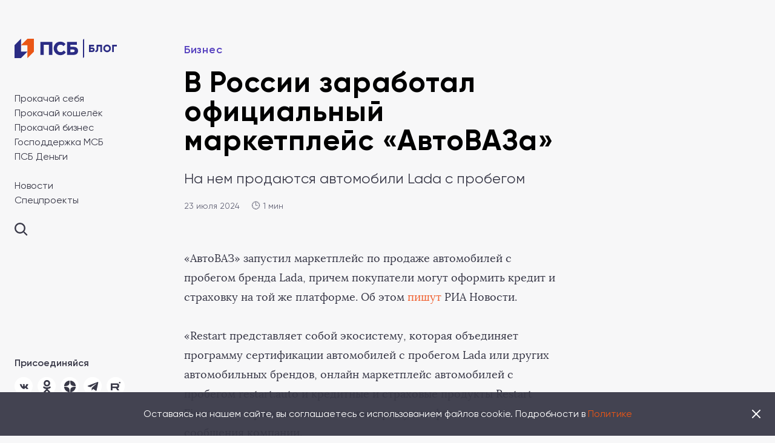

--- FILE ---
content_type: text/css
request_url: https://psblog.ru/wp-content/themes/psb/assets/media.css?v=1.163
body_size: 10001
content:



@media(max-height: 730px) and (min-width: 901px){
	.side-wrap{
		display: flex;
		flex-direction: column;
		height: calc(100vh - 64px);
		padding-bottom: 64px;
	}
	.side-bottom{
		margin-top: auto;
	}
}

@media(max-height: 660px) and (min-width: 901px){
	.side-wrap{
		padding-bottom: 30px;
	}
}

@media(max-height: 610px) and (min-width: 901px){
	.side-wrap{
		padding-bottom: 20px;
	}
}

@media(max-height: 600px) and (min-width: 901px){
	.side-news{
		margin-top: 30px;
	}
}

@media(max-height: 570px) and (min-width: 901px){
	.side-wrap{
		height: auto;
	}
	.side-in{
		height: calc(100vh - 48px);
		overflow-y: auto;
	}
	.side-in::-webkit-scrollbar{
		width:0px;
	}
	.side-bottom{
	    margin-top: 35px;
	}
}

@media(max-width: 1440px){
	.page{
		width: 100%;
	}
	.subs-form-text{
		word-wrap: break-word;
    	min-width: 0;
    	flex: 0 0 50%;
    	max-width: 50%;
	}
	.articles-list-item-connect-titleBig{
		font-size: 24px;
    	line-height: 1.3;
    	letter-spacing: 0.02em;
	}
	.articles-list-item-connect a{
		width: 40px;
		height: 40px;
	}
	.articles-list-item-connect a.icon-fb:before{
		background-size: 9px;
	}
	.articles-list-item-connect a.icon-vk:before{
		background-size: 20px;
	}
	.articles-list-item-connect a.icon-tw:before{
		background-size: 20px;
	}
	.articles-list-item-connect a.icon-ig:before{
		background-size: 18px;
	}
	.articles-list-item-connect a.icon-yt:before{
		background-size: 22px;
	}
	.newsAuthor-list-item-title a{
		font-size: 25px;
	}
	.page-right{
		padding-left: 48px;
		padding-right: 16px;
		width: 320px;
		margin-right: -320px;
	}
	.wp-block-image.is-style-wide{
		margin-right: 0;
	}
	.wp-block-media-text.is-style-wide{
    	margin-right: 0;
	}
	.wp-block-gallery.is-style-slider{
		margin-right: -736px;
	}
	.wp-block-gallery-dots{
		width: 736px;
	}
	.g-wide-begin.is-style-wide + .g-wide{
		margin-right: 0;
	}
}
/*1440*/

@media(max-width: 1376px){
	.page-container{
		margin-left: 48px;
		max-width: 720px;
	}
	.popular-single{
		padding-left: 48px;
	}
	.wp-block-image.is-style-wide figcaption{
		max-width: 720px;
		padding-left: 48px;
	}
	.g-wide-begin.is-style-wide + .g-wide{
		padding-left: 48px;
		padding-right: 48px;
	}
	.wp-block-gallery.is-style-slider{
		margin-right: -720px;
	}
	.wp-block-gallery-dots{
		width: 720px;
	}
	.wp-block-image.is-style-wide{
		margin-left: -48px;
	}
	.wp-block-gallery.is-style-slider,
	.wp-block-gallery.is-style-slider .slick-list {
 		margin-left: -48px;
    	padding-left: 48px;
	}
	.wp-block-gallery.is-style-slider .slick-prev{
		left: 16px;
	}
	.wp-block-gallery.is-style-slider .slick-next{
		left: 656px;
	}
	.g-wide,
	.g-list-number-two-column{
		margin-left: -48px;
	}
}
/*1376*/

@media(max-width: 1344px){
	.page-right{
		width: 280px;
		margin-right: -280px;
	}
	.page-author-item{
		flex-direction: column;
		align-items: flex-start;
	}
	.page-author-item-name{
		padding-left: 0;
		margin-top: 8px;
	}
	.g-steps-item-text{
		padding: 20px;
		font-size: 14px;
	}
}
/*1344*/

@media(max-width: 1304px){
	.page-container{
		max-width: 617px;
	}
	.wp-block-image.is-style-wide figcaption{
		max-width: 617px;
	}
	.wp-block-gallery.is-style-slider .slick-next{
		left: 553px;
	}
	.wp-block-gallery.is-style-slider{
		margin-right: -617px;
	}
	.wp-block-gallery-dots{
		width: 617px;
	}
	.g-numbers-grid-item{
		height: 292px;
	}
}
/*1304*/

@media(max-width: 1270px){
	.main{
		padding-right: 24px;
	}
	.page-image,
	.page-cross,
	.footer{
		margin-right: -24px;
	}
	.articles-list-item-connect li{
		margin-right: 4px;
	}
}
/*1270*/

@media(max-width: 1200px){
	.hide-1200{
		display: none;
	}
	.page{
		padding-top: 48px;
	}
	.popular .articles-list .row{
		margin-bottom: -32px;
	}
	.frontLatest{
		/* margin-top: 50px; */
	}
	.bigNews{
		flex-direction: column;
	}
	.bigNews-img{
		flex: 0 1 auto;
    	max-width: none;
    	padding-right: 0;
	}
	.bigNews-main{
		flex: 0 1 auto;
		max-width: none;
		padding-left: 0;
		padding-top: 0;
		margin-top: 22px;
	}
	.bigNews-img a{
		height: 336px;
	}
	.newsSlider-list-slider-item .bigNews-main{
		height: auto;
	}
	.bigNews-main-title{
		margin-top: 13px;
	}
	.news-list .col{
		flex: 0 0 50%;
		max-width: 50%;
		margin-bottom: 28px;
	}
	.frontLatest + .news{
		margin-top: 73px;
	}
	.frontArticles{
	    margin-top: 50px;
	}
	.articles-list .col {
    	flex: 0 0 50%;
    	max-width: 50%;
    	margin-bottom: 32px;
  	}
 	.subs-form-text {
	    word-wrap: break-word;
    	min-width: 0;
    	flex: 0 1 auto;
    	max-width: none;
	}
	.subs-form{
		flex-direction: column;
		align-items: stretch;
		margin-top: 19px;
	}
	.subs-form-input{
		flex: 0 1 auto;
		margin-top: 35px;
	}
	.subs-form-input input[type="email"]{
		font-size: 16px;
	}
	.slick-arrow{
		top: 143px;
	}
	.slick-prev{
		margin-left: 0;
		left: 16px;
	}
	.slick-next{
		margin-left: 0;
		left: auto;
		right: 16px;
	}
	.newsSlider-list-numbers{
		bottom: auto;
		top: 360px;
		left: auto;
		right: 0;
	}
	.newsSlider-list{
		padding-bottom: 0;
	}
	.newsSlider-bottom{
		margin-top: 87px;
	}
	.newsSlider-bottom .col{
    	flex: 0 0 50%;
    	max-width: 50%;
    	margin-bottom: 45px;
    }
    .frontNewsFoto{
		margin-top: 51px;
	}
	.newsFoto-list .col{
    	flex: 0 0 50%;
    	max-width: 50%;
    	margin-bottom: 46px;
    }
    .newsFoto-list-item{
    	display: flex;
    }
    .newsFoto-list-item-img{
    	flex: 0 0 96px;
		max-width: 96px;
    }
    .newsFoto-list-item-img a{
    	display: block;
    	height: 96px;
    }
    .newsFoto-list-item-right{
    	padding-left: 24px;
    }
    .newsFoto-list-item-meta{
    	margin-top: -2px;
    }
    .newsFoto-list-item-title{
    	margin-top: 5px;
    }
    .newsFoto-list-item-title a{
		font-size: 18px;
		line-height: 1.33;
		letter-spacing: 0.02em;
    }
    .newsFoto-list .articles-list-more {
	    margin-top: 1px;
	}
    .frontNewsAuthor{
    	margin-top: 23px;
 	}
 	.newsAuthor-list .col {
    	flex: 0 0 50%;
    	max-width: 50%;
    }
    .twoThirds{
    	display: block;
    }
    .twoThirds-big{
    	display: none;
    }
    .twoThirds-normal{
    	max-width: none;
    	padding-left: 0;
    	margin: 0 -15px;
    	display: flex;
    }
    .twoThirds-normal .col{
    	flex: 0 0 50%;
    	max-width: 50%;
    	min-width: 0;
    	word-wrap: break-word;
    	padding: 0 15px;
    }
    .frontTagsWide{
	    margin-top: 63px;
	}
	.footer{
		margin-top: 48px;
		padding: 40px 60px 29px 32px;
	}
	body.is-page .footer{
 		margin-top: 96px;
 	}
	.footer-main-company{
    	flex: 0 0 200px;
    	max-width: 200px;
    }
    .page-header{
    	padding-bottom: 20px;
    }
    .pagination{
    	margin-bottom: 76px;
    }
    .subsV2{
    	padding: 46px 64px;
	}
    .subsV2-form{
    	flex-direction: column;
    	align-items: stretch;
    }
    .subsV2-form-text{
    	margin-right: 0;
    }
    .subsV2-form-input{
    	margin-top: 21px;
    }
    .bigNews-main-date{
    	margin-top: 28px;
    }
    .news-list{
	    margin-top: 28px;
	}
	.news-list-item-date{
		padding-top: 24px;
	}
	.articles-list-more{
		margin-top: 2px;
	}
	.subs-title{
		font-size: 32px;
    	line-height: 1.25;
    	max-width: 580px;
	}
	.subs{
    	padding: 43px 65px 48px;
	}
	.frontTwoThirds-second{
		display: none;
	}
	.footer-main-company-text{
		display: none;
	}
	.footer-main-menu li:first-child{
		display: block;
	}
	.footer-bottom-copy-2{
		line-height: 1.14;
		margin-top: 5px;
	}
	.footer-main-company{
	    flex: 0 0 160px;
	    max-width: 160px;
	}
	.footer-main-right{
		max-width: 228px;
		flex: 0 0 228px;
	}
	.frontTwoThirds-first .articles-list-more{
		display: block;
	}
	.innerArticles.is-category-news {
	    margin-top: 0;
	}
	.cookie-in{
		max-width: 810px;
	}
	.findPopup-in{
		padding-left: 48px;
		padding-right: 48px;
	}
	.page-container{
		max-width: 736px;
	}
	.wp-block-image.is-style-wide figcaption{
		max-width: 736px;
	}
	.wp-block-gallery.is-style-slider{
		margin-right: -736px;
	}
	.wp-block-gallery-dots{
		width: 736px;
	}
	.page-right{
	    width: 317px;
   		margin-right: -317px;
   		padding-right: 48px;
	}
	.page-author-item {
	    flex-direction: row;
    	align-items: center;
	}
	.page-author-item-name{
		padding-left: 12px;
	}
	.page-share{
		margin-bottom: 88px;
	}
	body.is-single .footer{
		padding-left: 48px;
		padding-right: 48px;
	}
	body.is-single .footer-main-company{
    	flex: 0 0 240px;
    	max-width: 240px;
	}
	body.is-single .footer-main-menu li:first-child{
		display: none;
	}
	body.is-single .footer-main-company-text{
		display: block;
	}
	body.is-single .footer-main-right{
    	max-width: 288px;
    	flex: 0 0 288px; 
	}
	.page-image{
		margin-top: 7px;
		height: 464px;
		margin-bottom: 0;
	}
	.gutenberg .g-people{
	    margin-top: 81px;
    	margin-bottom: 81px;
	}
	.gutenberg h2{
		margin-top: 80px;
		margin-bottom: 38px;
	}
	.gutenberg h3{
		margin-bottom: 20px;
	}
	.gutenberg h3 + p{
		margin-top: 20px;
	}
	.wp-block-gallery{
		margin-top: 48px;
		margin-bottom: 48px;
	}
	.wp-block-image{
    	margin-top: 45px;
    	margin-bottom: 45px;
    }
	.wp-block-embed{
		margin-top: 45px;
		margin-bottom: 45px;
	}
    .wp-block-quote{
    	margin-top: 47px;
    	margin-bottom: 47px;
	}
	.wp-block-gallery.is-style-slider{
		margin-top: 46px;
		margin-bottom: 47px;
	}
	.wp-block-gallery.is-style-slider .slick-next{
		left: 672px;
	}
	.g-block-quote-foto{
    	margin-top: 47px;
    }
    .g-block-quote-foto-body{
    	padding-bottom: 57px;
    }
    .g-numbers-grid-item{
    	height: 352px;
    }
    .g-list-icon{
    	margin-top: 47px;
    	margin-bottom: 47px;
    }
    .wp-block-media-text{
    	margin-top: 47px;
    	margin-bottom: 47px;
    }
    .g-imgFloat,
    .g-boxOnBg,
    .g-steps{
		margin-top: 47px;
		margin-bottom: 47px;
	}
    body.is-page .page-container{
    	margin-left: 0;
    	max-width: 736px;
    }
    body.is-page .gutenberg .wp-block-button.is-style-big-button .wp-block-button__link{
    	font-size: 16px;
    	min-width: 256px;
    }
    .page-contact-emails{
    	max-width: 568px;
	}
	.page-contact-social{
	    margin-top: 56px;
	}
	.page-contact-social-list{
		margin-top: 35px;
	}
	.g-wide-begin.is-style-wide + .g-wide {
	    padding-left: 24px;
    	padding-right: 24px;
	}
	.wp-block-media-text.is-style-wide{
		margin-left: -48px;
		padding-left: 48px;
		padding-right: 0;
	}
	.popular-single{
		padding-right: 48px;
	}
}
/*1200*/

@media(max-width: 1184px){
	body.is-single .page-image,
	body.is-single .page-cross,
	body.is-single .footer{
		margin-right: 0;
	}
}

@media (min-width: 901px) and (max-width: 1200px){
	body.is-single .page{
		padding-top: 0;
	}
	body.is-single .side{
		position: fixed;
		left: -300px;
		top: 0;
		bottom: 0;
		z-index: 95;
		background: #fff;
		width: 264px;
		transition: left 0.5s;
		padding: 0 16px;
	}
	body.is-single .side-wrap{
		height: auto;
		padding-top: 15px;
		padding-bottom: 15px;
	}
	body.is-single .side-in{
		height: 100%;
		overflow-y: auto;
		width: 224px;
	}
	body.is-single .side-in::-webkit-scrollbar{
		width:0px;
	}
	body.is-single .side-bottom{
	    margin-top: 35px;
	}
	body.is-single .side-logo svg{
		width: 127px;
		height: 24px;
	}
	body.is-single .side-subs-box input[type="email"]{
		border-radius: 4px 0 0 4px;
		border: 1px solid #D1D1D7;
		border-right: none;
		width: 184px;
	}
	body.is-single .side-subs-box a{
		border-radius: 0 4px 4px 0;
	}
	body.is-single .side-social a{
		background: #F7F7F8;
	}
	body.is-single .main{
		padding-right: 0;
	}
	body.is-single .main-top{
		display: block;
		padding: 9px 25px 0;
	}
	body.is-single .main-top-logo svg{
		width: 169px;
		height: 32px;
	}
	body.is-single .main-top-menu svg{
		width: 29px;
		height: 24px;
	}
	body.is-single .main-top-find svg{
		width: 27px;
		height: 27px;
	}
	body.is-single .page-header{
		margin-top: 48px;
	}
	body.is-single .page-image + .page-header{
		margin-top: 17px;
	}
	body.is-single.show-menu .side{
		left: 0;
	}
}

@media(max-width: 1100px){
	.page-container{
		max-width: 656px;
	}
	.wp-block-image.is-style-wide figcaption{
		max-width: 656px;
	}
	.wp-block-gallery.is-style-slider{
		margin-right: -656px;
	}
	.wp-block-gallery-dots{
		width: 656px;
	}
	.page-right{
	    width: 320px;
   		margin-right: -320px;
   		padding-right: 48px;
	}
	.page-author-item {
	    flex-direction: column;
    	align-items: flex-start;
	}
	.page-author-item-name{
		padding-left: 0;
	}
	.wp-block-gallery.is-style-slider .slick-next{
		left: 592px;
	}
	.g-numbers-grid-item{
		height: 312px;
	}
}

@media(max-width: 1024px){
	.footer-main-right-error{
		display: none;
	}
	.footer{
		padding-right: 32px;
	}
	.footer-main-right-social li{
		margin-right: 3px;
	}
	.footer-main-right {
 	   max-width: 210px;
    	flex: 0 0 210px;
	}
	.footer-main-company{
	    flex: 0 0 148px;
	    max-width: 148px;
	}
	.pagination .prev ~ .page-numbers:nth-child(6),
	.pagination .page-numbers:nth-child(5),
	.pagination .dots + .page-numbers{
		display: none;
	}
	.pagination .prev ~ .page-numbers:nth-child(5){
		display: inline-block;
	}
	.findPopup-input input[type="text"]{
		font-size: 26px;
	}
	.findPopup-text{
		margin-top: 10px;
		font-size: 12px;
		line-height: 16px;
	}
	.findPopup-input a, .findPopup-input svg{
		width: 20px;
		height: 20px;
		top: 9px;
	}
	.show-result .findPopup-in,
	.findPopup-in{
		padding-top: 90px;
	}
	.findPopup-close svg{
		width: 20px;
		height: 20px;
	}
	.findPopup-close{
		width: 20px;
		height: 20px;
	}
	.findPopup-articles .articles-list{
	    margin-top: 13px;
	    padding-top: 31px;
	}
}
/*1024*/

@media(max-width: 1023px){
	.page-right{
	    width: 280px;
	    margin-right: -280px;
	}
	.page-container{
		margin-left: 25px;
	}
	.popular-single{
		padding-left: 25px;
		padding-right: 25px;
	}
	.wp-block-image.is-style-wide figcaption{
		padding-left: 25px;
	}
	.page-right{
		padding-right: 25px;
	}
	.wp-block-image.is-style-wide{
	    margin-left: -25px;
	}
	.wp-block-gallery.is-style-slider,
	.wp-block-gallery.is-style-slider .slick-list {
 		margin-left: -25px;
    	padding-left: 25px;
	}
	.g-wide,
	.g-list-number-two-column{
		margin-left: -25px;
	}
}
/*1023*/

@media(max-width: 961px){
	.page-container{
		max-width: 595px;
	}
	.wp-block-image.is-style-wide figcaption{
		max-width: 595px;
	}
	.wp-block-gallery.is-style-slider{
		margin-right: -595px;
	}
	.wp-block-gallery-dots{
		width: 595px;
	}
	.wp-block-gallery.is-style-slider .slick-next {
 	   left: 531px;
	}
}

@media(max-width: 900px){
	.page{
		padding-top: 0;
	}
	.side{
		position: fixed;
		left: -300px;
		top: 0;
		bottom: 0;
		z-index: 95;
		background: #fff;
		width: 264px;
		transition: left 0.5s;
		padding: 0 16px;
	}
	.side-wrap{
		height: auto;
		padding-top: 15px;
		padding-bottom: 15px;
	}
	.side-in{
		height: 100%;
		overflow-y: auto;
		width: 224px;
	}
	.side-in::-webkit-scrollbar{
		width:0px;
	}
	.side-bottom{
	    margin-top: 35px;
	}
	.side-logo svg{
		width: 127px;
		height: 24px;
	}
	.side-subs-box input[type="email"]{
		border-radius: 4px 0 0 4px;
		border: 1px solid #D1D1D7;
		border-right: none;
		width: 184px;
	}
	.side-subs-box a{
		border-radius: 0 4px 4px 0;
	}
	.side-social a{
		background: #F7F7F8;
	}
	.main{
		padding-right: 0;
	}
	.main-top{
		display: block;
	}
	.bigNews-main{
		padding-left: 16px;
		padding-right: 16px;
	}
	.news-list{
		padding-left: 16px;
		padding-right: 16px;
	}
	.frontArticles{
		padding-left: 16px;
		padding-right: 16px;
	}
	.titleMore{
		padding-left: 16px;
		padding-right: 16px;
	}
	.newsSlider-list-numbers{
		right: 16px;
	}
	.newsSlider-bottom{
		padding-left: 16px;
		padding-right: 16px;
	}
	.newsFoto-list{
		padding-left: 16px;
		padding-right: 16px;
	}
	.newsAuthor{
		padding-left: 16px;
		padding-right: 16px;
	}
	.twoThirds{
		padding-left: 16px;
		padding-right: 16px;
	}
	.twoThirds + .articles{
		padding-left: 16px;
		padding-right: 16px;
	}
	.frontTagsWide{
		padding-left: 16px;
		padding-right: 16px;
	}
	.page-image,
	.page-cross,
	.footer{
		margin-right: 0;
	}
	.footer-main-company{
	    flex: 0 0 200px;
	    max-width: 200px;
	}
	.innerArticles{
	    padding-left: 16px;
	    padding-right: 16px;
	}
	.page-header{
		padding-left: 16px;
		padding-right: 16px;
	}
	.subs-form-text{
		padding-right: 0;
	}
	.cookie{
		text-align: left;
		padding: 14px 50px 14px 16px;
	}
	.footer-main-right-social li{
		margin-right: 8px;
	}
	.footer-main-right {
 	   max-width: 228px;
    	flex: 0 0 228px;
	}
	.footer-main-company{
	    flex: 0 0 160px;
	    max-width: 160px;
	}
	.page-container{
		max-width: 100%;
		margin-left: 0;
		padding-left: 16px;
		padding-right: 16px;
	}
	.popular-single{
		padding-left: 0;
		padding-right: 0;
		margin-bottom: 0;
	}
	.wp-block-image.is-style-wide figcaption{
		padding-left: 16px;
		max-width: 100%;
	}
	.page-header .page-container{
		padding-left: 0;
		padding-right: 0;
	}
	body.is-single .footer{
		padding-left: 16px;
		padding-right: 16px;
	}
	body.is-single.is-news .page-header .page-right{
		display: none;
	}
	.wp-block-image.is-style-wide{
	    margin-left: -16px;
	    margin-right: -16px;
	}
	.wp-block-gallery.is-style-slider{
 		margin-left: -16px;
    	padding-left: 0;
    	margin-right: -16px;
	}
	.wp-block-gallery.is-style-slider .slick-list{
		margin-left: 0;
		padding-left: 0;
	}
	.wp-block-gallery.is-style-slider .slick-next{
		right: 16px;
		left: auto;
	}
	.wp-block-gallery-dots{
		width: 100%;
	}
	.wp-block-gallery .blocks-gallery-grid{
		margin: 0 -8px;
	}
	.wp-block-gallery ul > .blocks-gallery-item{
		padding: 0 8px;
	}
	.wp-block-gallery .blocks-gallery-item figure{
		text-align: center;
	}
	.wp-block-image{
		text-align: center;
	}
	.wp-block-image figcaption{
		text-align: left;
		font-size: 12px;
		line-height: 16px;
		margin-top: 13px;
	}
	.wp-block-quote{
	    margin-top: 41px;
    	margin-bottom: 41px;
	}
	.wp-block-quote p{
		font-size: 24px;
		line-height: 32px;
	}
	.wp-block-quote cite{
		font-size: 14px;
		line-height: 20px;
	}
	.gutenberg .wp-block-button{
		margin-bottom: 41px;
	}
	.g-notice-end{
		display: block;
	}
	.g-notice-image-img{
    	padding-top: 0;
    	max-width: 136px;
    }
    .g-wide,
    .g-list-number-two-column{
		margin-left: -16px;
	}
	.g-wide-begin.is-style-wide + .g-wide{
		margin-left: 0;
	}
	.g-notice-text{
		padding-top: 0;
	}
	.page-illustrator_mobile{
		display: block;
		margin-top: 28px;
	}
	.page-illustrator{
    	font-size: 12px;
    	line-height: 16px;
    }
    body.not-news .page-author_mobile{
		display: block;
		margin-top: 28px;
		padding-right: 8px;
	}
    .is-page .page-title{
    	padding-top: 15px;
    }
    .g-steps .row{
    	flex-direction: column;
    	max-width: 600px;
    	margin-left: auto;
    	margin-right: auto;
    }
    .g-steps .col {
 	   	flex: 1 0 auto;
    	max-width: none;
	}
	.g-steps .col:nth-child(2n+3) .g-steps-item-text{
    	order: 0;
	}
	.g-steps .col:nth-child(2n+2) .g-steps-item-text{
    	order: 1;
	}
	.g-steps .col:nth-child(2n+3) .g-steps-item-img:before {
		right: auto;
		left: 0;
    	border-right: none;
    	border-left: 20px solid #fff;
	}
	.g-steps .col:nth-child(2n+2) .g-steps-item-img:before {
 		left: auto;
    	right: 0;
    	border-left: none;
    	border-right: 20px solid #fff;
	}
	.g-steps-item{
		min-height: 300px;
	}
	.g-wide-begin.is-style-wide + .g-wide{
	    padding-left: 16px;
    	padding-right: 16px;
	}
	body.is-special .articles{
		padding-left: 15px;
		padding-right: 15px;
	}
	.articles--margin{
		padding-left: 15px;
		padding-right: 15px;
	}
}
/*900*/

@media(max-width: 860px){
	body.is-single .footer-main-right-social li{
		margin-right: 3px;
	}
	body.is-single .footer-main-right{
	    max-width: 228px;
    	flex: 0 0 228px;
	}
	body.is-single .footer-main-company{
	    flex: 0 0 225px;
    	max-width: 225px;
	}
}
/*860*/

@media(max-width: 767px){
	.popup_overlay{
		padding: 30px 8px;
	}
	.popup{
		width: 100%;
		padding-left: 16px;
		padding-right: 16px;
	}
	.popup-title{
		font-size: 26px;
		line-height: 1.08;
	}
	.popup-close{
		right: 16px;
		top: 16px;
	}
	.footer-main-right-social li{
		margin-right: 3px;
	}
	.footer-main-right {
 	   max-width: 210px;
    	flex: 0 0 210px;
	}
	.footer-main-company{
	    flex: 0 0 148px;
	    max-width: 148px;
	}
	.page-title,
	.page-title h1{
		font-size: 30px;
		line-height: 32px;
	}
	.page-category .cat{
		font-size: 14px;
	}
	body.is-single .page-header{
    	margin-top: 3px;
	}
	.page-category{
		margin-bottom: 11px;
	}
	.page-excerpt{
		font-size: 18px;
		line-height: 1.3;
	}
	.page-date{
		font-size: 12px;
		margin-top: 18px;
	}
	.page-content{
	    margin-top: 43px;
	}
	.gutenberg{
		font-size: 16px;
		line-height: 1.5;
	}
	.g-list-icon + .g-list-icon{
		margin-top: 24px;
		margin-bottom: 24px;
	}
	.gutenberg p{
    	margin-top: 24px;
    	margin-bottom: 24px;
    }
    .gutenberg ul li{
    	/*margin-bottom: 24px;*/
    	margin-top: 16px;
    	padding-left: 22px;
    }
    .gutenberg ul li:before{
		top: 10px;
	}
	.g-block-quote-foto-body ul li:before{
		width: 5px;
		height: 5px;
	}
	.gutenberg .g-wide ul li{
		padding-left: 22px;
	}
    .gutenberg p.gutenberg-source{
    	font-size: 14px;
    	line-height: 20px;
    }
    .page-tags{
	    padding-top: 48px;
	}
	.page-share-title{
		display: block;
		text-align: left;
		padding-left: 16px;
	}
	.page-share-in{
		display: flex;
		margin: 21px -4.5px 0;
	}
	.page-share-in > div{
		flex: 0 0 33.3333%;
		max-width: 33.3333%;
		width: auto;
		margin: 0;
		padding: 0 4.5px;
	}
	.page-share a{
		height: 48px;
		position: relative;
	}
	.page-share a span{
		display: none;
	}
	.page-share a:before{
		margin-right: 0;
	}
	.page-share a.fb:before,
	.page-share a.tw:before,
	.page-share a.vk:before{
		position: absolute;
		left: 0;
		right: 0;
		top: 0;
		bottom: 0;
		background-position: 50% 50%;
		background-repeat: no-repeat;
		width: auto;
		height: auto;
	}
	.page-share a:after{
		display: none;
	}
	.page-share{
		margin-bottom: 0;
	}
	.page-cross{
		margin-top: 46px;
		padding-top: 34px;
	}
	.page-cross-title{
		font-size: 26px;
		line-height: 28px;
	}
	.page-cross .articles-list-item-meta{
		display: none;
	}
	.page-cross .articles-list-item-title a{
		font-size: 16px;
		line-height: 20px;
	}
	.page-cross .articles-list{
		margin-top: 15px;
	}
	.page-cross .articles-list-item-text{
		display: none;
	}
	.page-cross .articles-list-item-date{
		padding-top: 13px;
	}
	.popular-single{
		margin-top: 50px;
	}
	body.is-single .footer-main-company-text{
		display: none;
	}
	body.is-single .footer-main-menu li:first-child{
		display: block;
	}
	body.is-single .footer-main-company{
	    flex: 0 1 auto;
    	max-width: none;
	}
	body.is-single .footer-main-right{
		flex: 0 1 auto;
    	max-width: none;	
	}
	.page-image{
		margin-top: 0;
		height: 200px;
	}
	.page-author_mobile .page-author-item-foto{
	    flex: 0 0 56px;
    	max-width: 56px;
	}
	.page-author_mobile .page-author-item{
    	flex-direction: row;
    	align-items: center;
	}
	.page-author_mobile .page-author-item-name{
		font-size: 14px;
		padding-left: 12px;
		margin-top: 2px;
	}
	.page-author_mobile + .page-content{
		margin-top: 63px;
	}
	.gutenberg .g-people-in{
	    flex-direction: column;
	}
	.g-people-foto {
    	flex: 0 1 auto;
	    max-width: none;
    	padding-right: 0;
    	text-align: center;
    }
    .g-people-text{
    	flex: 0 1 auto;
	    max-width: none;
    	padding-left: 0;
    	margin-top: 29px;
    }
    .gutenberg .g-people{
	    margin-top: 57px;
    	margin-bottom: 57px;
	}
	.g-people-text-name{
		font-size: 22px;
		line-height: 24px;
	}
	.g-people-text-who{
    	margin-top: 9px;
    	font-size: 12px;
    }
    .g-people-text-text{
    	font-size: 14px;
    	line-height: 20px;
    	margin-top: 14px;
    }
    .gutenberg h2{
    	font-size: 26px;
		line-height: 28px;
		margin-top: 57px;
		margin-bottom: 24px;
    }
    .gutenberg h3{
    	margin-top: 39px;
    	font-size: 22px;
    	line-height: 24px;
    }
    .wp-block-gallery{
    	margin-top: 42px;
    	margin-bottom: 42px;
    	margin-left: -16px;
		margin-right: -16px;
    }
    .gutenberg h1.is-style-number:before, .gutenberg h2.is-style-number:before, .gutenberg h3.is-style-number:before, .gutenberg h4.is-style-number:before, .gutenberg h5.is-style-number:before, .gutenberg h6.is-style-number:before{
    	border-width: 2px;
    	width: 28px;
    	height: 28px;
    	line-height: 28px;
    	flex: 0 0 28px;
    	max-width: 28px;
    	margin-top: -4px;
    }
    .gutenberg h1.is-style-number, .gutenberg h2.is-style-number, .gutenberg h3.is-style-number, .gutenberg h4.is-style-number, .gutenberg h5.is-style-number, .gutenberg h6.is-style-number{
    	align-items: flex-start;
    }
    .g-list-number-two-column{
    	margin-top: 33px;
    	padding-bottom: 0;
    }
    .g-list-number-two-column-list{
    	margin: 0;
    	flex-direction: column;
    }
    .g-list-number-two-column-list .col{
    	padding: 0;
    	flex: 0 1 auto;
    	max-width: none;
    }
    .g-list-number-two-column h1,
    .g-list-number-two-column h2,
    .g-list-number-two-column h3,
    .g-list-number-two-column h4,
    .g-list-number-two-column h5,
    .g-list-number-two-column h6{
		margin-top: 28px;
    }
    .g-list-number-two-column-list-in:before{
    	width: 32px;
    	height: 32px;
    	line-height: 32px;
    	font-size: 16px;
    	top: 0;
    }
    .g-list-number-two-column-list-title{
    	font-size: 16px;
		line-height: 20px;
    }
    .g-list-number-two-column-list-text{
		font-size: 14px;
		line-height: 20px;
		margin-top: 4px;
    }
    .g-list-number-two-column-list{
    	padding-top: 7px;
    }
    .g-list-number-two-column-list .col{
    	margin-bottom: 28px;
    }
    .g-list-number-two-column-list-in{
    	padding-left: 48px;
    }
    .g-block-quote-foto{
	    margin-top: 27px;
	    margin-bottom: 29px;
	}
	.g-block-quote-foto-body{
		font-size: 20px;
		line-height: 24px;
		padding-bottom: 24px;
	}
	.g-block-quote-foto-footer-foto {
	    flex: 0 0 56px;
    	max-width: 56px;
	}
	.g-block-quote-foto-footer-right-name{
		font-size: 14px;
		line-height: 20px;
	}
	.g-block-quote-foto-footer-right-about{
		font-size: 12px;
		line-height: 16px;
	}
	.g-block-quote-foto-footer{
		margin-top: 8px;
	}
	.g-wide{
		margin-top: 41px;
		padding-top: 25px;
		padding-bottom: 32px;
	}
	.gutenberg .wp-block-button__link{
		padding: 16px 8px;
		display: block;
	}
	.gutenberg .wp-block-button{
		margin-top: 41px;
		margin-bottom: 41px;
	}
	.g-numbers-grid-item{
		height: 136px;
	}
	.g-numbers-grid-item-in{
		padding: 12px;
	}
	.g-numbers-grid .row{
		flex-direction: column;
		flex-wrap: nowrap;
		margin-bottom: -16px;
	}
	.g-numbers-grid .col{
		flex: 0 1 auto;
		max-width: none;
		margin-bottom: 16px;
	}
	.g-numbers-grid-item-title{
		font-size: 30px;
		line-height: 32px;
	}
	.g-numbers-grid-item-text{
		font-size: 16px;
		line-height: 20px;
	}
	.g-numbers-grid{
	    margin-top: 41px;
    	margin-bottom: 25px;
	}
	.g-number-wide{
		margin-top: 41px;
		margin-bottom: 41px;
		height: 136px;
	}
	.g-number-wide-title{
		font-size: 30px;
		line-height: 32px;
	}
	.g-number-wide-text{
		font-size: 16px;
		line-height: 20px;
	}
	.g-number-wide-in{
		padding: 10px 12px;
	}
	.g-number-texts-in{
		flex-direction: column;
	}
	.g-number-texts-left{
		padding-right: 0;
		flex: 0 1 auto;
		max-width: none;
	}
	.g-number-texts-right{
		padding-left: 0;
		flex: 0 1 auto;
		max-width: none;
	}
	.g-number-texts-left-num{
		font-size: 72px;
	}
	.g-number-texts-left-text{
		font-size: 26px;
		line-height: 28px;
	}
	.g-number-texts-left-right_text_2{
		font-size: 26px;
		line-height: 28px;
		margin-top: 6px;
	}
	.g-number-texts-left-right_text_3{
		font-size: 16px;
		line-height: 24px;
		margin-top: 22px;
		font-family: Lora;
	}
	.g-number-texts{
		margin-top: 52px;
		margin-bottom: 56px;
	}
	.gutenberg .wp-block-button.is-style-big-button .wp-block-button__link{
	    font-size: 16px;
	    padding: 16px 8px;
	}
	.page-author_mobile .page-author-item{
		margin-bottom: 16px;
	}
	.gutenberg.font{
    	font-size: 18px;
    	line-height: 24px;
	}
	.page-contact-emails-title{
		font-size: 11px;
		line-height: 13px;
		letter-spacing: 0.08em;
	}
	.page-contact-emails .row{
		flex-direction: column;
		margin-bottom: -23px;
	}
	.page-contact-emails{
		margin-top: 32px;
	}
	.page-contact-emails-value a{
		font-size: 22px;
		line-height: 32px;
	}
	.page-contact-emails .col{
		margin-bottom: 23px;
	}
	.page-contact-social-title{
		font-size: 22px;
		line-height: 24px;
	}
	.page-contact-social{
		margin-top: 36px;
	}
	.page-contact-social-list-item-title{
		font-size: 11px;
		line-height: 13px;
		letter-spacing: 0.08em;
	}
	.page-contact-social-list{
    	margin-top: 25px;
    	flex-direction: column;
    	margin-bottom: -26px;
	}
	.page-contact-social-list-item{
		flex: 0 1 auto;
		max-width: none;
		margin-bottom: 26px;
	}
	.page-contact-social-list-item a{
		width: 48px;
		height: 48px;
	}
	.page-contact-social-list-item ul{
		margin-top: 12px;
	}
	.page-contact-social-list-item li{
		margin-right: 8px;
	}
	.gutenberg.page-list ul li{
		padding-left: 0;
	}
	.g-list-icon-item-main-title{
		font-size: 17px;
	}
	.g-list-icon-item-image-in{
	    width: 40px;
	}
	.g-list-icon-item-image{
    	flex: 0 0 55px;
    	max-width: 55px;
    }
    .g-boxOnBg{
    	padding-top: 50px;
    	padding-bottom: 50px;
    }
    .g-boxOnBg-box-text{
	    line-height: 1.5;
    	font-size: 14px;
	}
	.g-boxOnBg-box-title{
		font-size: 18px;
		margin-bottom: 7px;
	}
	.g-boxOnBg-box{
		width: 50%;
	}
}
/*767*/

@media(max-width: 600px){
	.popular .articles-list .row{
		margin-bottom: -31px;
	}
	.frontLatest{
		/* margin-top: 30px; */
	}
	.bigNews-img a{
		height: 200px;
	}
	.bigNews-main-top{
		font-size: 14px;
	}
	.bigNews-main{
		margin-top: 18px;
	}
	.bigNews-main-title{
		font-size: 30px;
		line-height: 107%;
		margin-top: 9px;
	}
	.bigNews-main-text{
		display: none;
	}
	.bigNews-main-date{
		font-size: 12px;
		margin-top: 23px;
	}
	.news .titleMore-title{
		font-size: 16px;
	}
	.titleMore{
		align-items: flex-start;
	}
	.more{
    	font-size: 12px;
    	padding: 8px 8px;
    }
    .titleMore-more{
    	padding-left: 30px;
    	flex: 0 0 92px;
    	max-width: 92px;
    	min-width: 0;
    	word-wrap: break-word;
    }
    .frontLatest + .news {
    	margin-top: 47px;
	}
	.news-list-item-title a{
		font-size: 16px;
	}
	.news-list .row{
		flex-direction: column;
	}
	.news-list .col{
		flex: 0 1 auto;
		max-width: none;
		margin-bottom: 21px;
	}
	.news-list{
		margin-top: 21px;
	}
	.news-list-item-date{
		font-size: 12px;
		padding-top: 11px;
	}
	.articles-title{
		font-size: 26px;
	}
	.frontArticles{
		margin-top: 30px;
	}
	.articles-list .row{
		flex-direction: column;
	}
	.articles-list .col{
		flex: 0 1 auto;
		max-width: none;
		margin-bottom: 31px;
	}
	.articles-list{
		margin-top: 25px;
	}
	.articles-list-item-img span,
	.articles-list-item-img a{
		height: 136px;
	}
	.articles-list-item-meta{
		font-size: 14px;
	}
	.articles-list-item-title span,
	.articles-list-item-title a{
		font-size: 22px;
		line-height: 1.1;
	}
	.articles-list-item-title{
		margin-top: 9px;
	}
	.articles-list-item-text{
		font-size: 14px;
		margin-top: 2px;
	}
	.articles-list-item-date{
		font-size: 12px;
		padding-top: 15px;
	}
	.btn_more{
		font-size: 14px;
		width: 100%;
		display: block;
		padding: 13px 30px;
	}
	.frontSubs{
	    margin-top: 46px;
	}
	.subs {
    	padding: 32px 16px 26px;
 	}
	.subs-title{
		font-size: 26px;
		line-height: 108%;
	}
	.subs-form{
 		margin-top: 14px;
 	}
	.subs-form-text{
		font-size: 16px;
		margin-top: 0;
		line-height: 1.5;
	}
	.subs-form-input{
		margin-top: 26px;
	}
	.subs-form-input-in{
		padding-right: 109px;
	}
	.subs-form-input input[type="email"]{
	    font-size: 14px;
	    height: 46px;
	}
	.subs-form-input a{
		line-height: 46px;
		font-size: 14px;
		width: 113px;
    	padding: 0 10px;
	}
	.titleMore-title{
		font-size: 26px;
	}
	.frontNewsSlider{
	    margin-top: 44px;
	}
	.newsSlider-list{
    	margin-top: 22px;
    }
    .newsSlider-list-numbers span{
    	font-size: 16px;
    }
    .newsSlider-list-numbers{
    	top: 219px;
    }
    .slick-arrow{
    	top: 88px;
    	width: 32px;
    	height: 32px;
    }
    .newsSlider-bottom{
    	margin-top: 63px;
 	}
 	.newsSlider-bottom-item-img a{
 		height: 80px;
 	}
 	.newsSlider-bottom-item-img{
	    flex: 0 0 80px;
    	max-width: 80px;
	}
	.newsSlider-bottom-item-main-category a{
		font-size: 14px;
	}
	.newsSlider-bottom-item-main-title a{
		font-size: 16px;
	}
	.newsSlider-bottom .row{
		flex-direction: column;
	}
	.newsSlider-bottom .col{
		flex: 0 1 auto;
		max-width: none;
		margin-bottom: 22px;
	}
	.newsSlider-bottom-item-main{
		padding-left: 16px;
	}
	.newsSlider-bottom-item-main-date{
		font-size: 12px;
		margin-top: 9px;
	}
	.frontNewsFoto{
	    margin-top: 34px;
	}
	.newsFoto-list .row{
		flex-direction: column;
	}
	.newsFoto-list .col{
		flex: 0 1 auto;
		max-width: none;
		margin-bottom: 41px;
	}
	.newsFoto-list{
		margin-top: 7px;
	}
	.newsFoto-list-item-img a{
		height: 136px;
	}
	.newsFoto-list-item-meta{
		font-size: 14px;
	}
	.newsFoto-list-item-title a{
    	font-size: 16px;
    	line-height: 125%;
    }
    .newsFoto-list-item-title{
    	margin-top: 6px;
    }
    .newsFoto-list-item-date{
 	   font-size: 12px;
 	   padding-top: 9px;
 	}
 	.newsAuthor-list .row{
 		flex-direction: column;
 	}
 	.newsAuthor-list .col{
	    flex: 0 1 auto;
	    max-width: none;
	    margin-bottom: 32px;
	}
	.newsAuthor-list{
	    margin-top: 21px;
	}
	.newsAuthor-list-item-top{
		font-size: 14px;
	}
	.newsAuthor-list-item{
    	padding: 27px 19px 22px;
  	}
 	.newsAuthor-list-item-foto{
 		max-width: 56px;
 		margin-top: 28px;
 	}
 	.newsAuthor-list-item-date{
    	font-size: 12px;
    	padding-top: 43px;
    }
    .newsAuthor-list .col.hide-1200{
    	display: block;
    }
    .frontTwoThirds-first{
	    margin-top: 43px;
	}
	.twoThirds{
    	margin-top: 21px;
    }
    .twoThirds-normal{
    	flex-direction: column;
    }
    .popular .twoThirds-normal{
    	margin-bottom: -31px;
    }
    .twoThirds-normal .col{
    	flex: 0 1 auto;
    	max-width: none;
    	margin-bottom: 31px;
    }
    .tagsWide-title{
    	font-size: 16px;
    }
    .frontTagsWide{
    	margin-top: 44px;
    }
    .tagsList + * a.all, .tagsList li a{
    	font-size: 14px;
    	padding: 6px 9px 4px;
    }
    .tagsWide ul{
	    margin-top: 20px;
	}
	.tagsList li{
    	margin: 0 2px 14px;
 	}
 	.footer{
 		margin-top: 34px;
 		padding: 23px 16px 25px;
 	}
 	body.is-page .footer{
 		margin-top: 64px;
 	}
 	.footer-main-company-text{
 		font-size: 14px;
 		margin-top: 10px;
 	}
 	.footer-main{
 		flex-direction: column;
 	}
 	.footer-main-company{
 		flex: 0 1 auto;
 		max-width: none;
 	}
 	.footer-main-menu{
 		padding-right: 0;
 		padding-top: 0;
 		margin-top: 22px;
 	}
 	.footer-main-right{
 		flex: 0 1 auto;
 		max-width: none;
 		margin-left: 0;
 		margin-top: 20px;
 	}
 	.footer-main-menu a{
 		font-size: 14px;
 	}
 	.footer-main-menu li{
	    margin-bottom: 12px;
	}
	.footer-main-right-social a{
		width: 36px;
		height: 36px;
	}
	.footer-bottom{
		font-size: 12px;
		margin-top: 11px;
	}
	.page-title{
		font-size: 34px;
		line-height: 1.2;
	}
	.page-header{
		margin-top: 17px;
	}
	.page-subtitle{
		font-size: 22px;
		line-height: 1.1;
		margin-top: 12px;
	}
	.page-header-tags{
	    margin-top: 26px;
	}
	.page-header-tags .tagsList li{
	    margin-bottom: 8px;
	}
	.page-header{
		padding-bottom: 28px;
	}
	.innerPageBigNews{
	    margin-top: 45px;
	}
	.innerArticles{
	    margin-top: 47px;
	}
	.articles-list-item--center .articles-list-item-title a,
	.articles-list-item--author .articles-list-item-title a {
	    font-size: 26px;
	    line-height: 1.1;
	}
	.innerSubs{
		margin-left: -15px;
		margin-right: -15px;
	}
	.pagination{
		font-size: 18px;
		margin-top: -12px;
		margin-bottom: 0;
	}
	.pagination .next, .pagination .prev{
		width: 32px;
		height: 32px;
	}
	.pagination .prev{
		margin-right: 10px;
	}
	.pagination .next{
		margin-left: 10px;
	}
	.subsV2-form-text{
		font-size: 22px;
		line-height: 1.1;
	}
	.subsV2 {
	    padding: 37px 16px;
	}
	.subsV2-form-input input[type="email"]{
		font-size: 14px;
		padding: 0 10px;
	}
	.subsV2-form-input a{
		width: 118px;
		font-size: 14px;
		padding-left: 10px;
		padding-right: 10px;
	}
	.subsV2-form-input-in{
		padding-right: 118px;
	}
	.page-header-with-more{
		flex-direction: column;
	}
	.page-header-all{
		padding-left: 0;
		margin-left: 0;
		padding-top: 0;
		margin-top: 10px;
	}
	.frontArticles .titleMore{
		padding-left: 0;
		padding-right: 0;
	}
	.articles-list-more {
	    margin-top: -30px;
	}
	.checkbox:before{
		width: 14px;
		height: 14px;
		border-radius: 2px;
	}
	.checkbox:after{
		width: 16px;
		height: 16px;
		background-image: url('[data-uri]');
	}
	.checkbox{
		font-size: 14px;
		line-height: 16px;
		padding-left: 24px;
	}
	.subs-form-checkbox{
		margin-top: 15px;
	}
	.newsFoto-list-item-img{
	    flex: 0 0 80px;
    	max-width: 80px;
	}
	.newsFoto-list-item-img a{
		height: 80px;
	}
	.newsFoto-list-item-right{
	    padding-left: 16px;
	    padding-top: 2px;
	}
	.newsFoto-list .articles-list-more{
	    margin-top: -11px;
	}
	.hide-600{
		display: none;
	}
	.frontTwoThirds-first .articles-list-more{
		margin-top: -2px;
	}
	.footer-bottom-copy-2{
		margin-top: 9px;
	}
	.cookie{
		padding: 9px 39px 9px 16px;
		font-size: 12px;
		line-height: 1.333;
	}
	.cookie-close{
		right: 16px;
		margin-top: -6px;
	}
	.popup-subscribe .subs-title{
	    font-size: 26px;
    	line-height: 108%;
	}
	.popup-subscribe .subs-form-text{
	    font-size: 16px;
    	margin-top: 0;
    	line-height: 1.5;
	}
	.popup-subscribe .subs-form-input{
	    margin-top: 26px;
	}
	.popup-subscribe .subs-form{
	    margin-top: 14px;
	}
	.popup-subscribe .subs-form-checkbox{
    	margin-top: 15px;
	}
	.findPopup-in{
		padding-left: 16px;
		padding-right: 16px;
	}
	.findPopup-close{
		right: 16px;
		top: 16px;
	}
	.popup-subscribe{
		padding-top: 43px;
		padding-bottom: 32px; 
	}
	.popup-good-subscribe{
		padding-top: 110px;
		padding-bottom: 120px;
	}
	.popup-good-subscribe .popup-text{
		font-size: 16px;
		line-height: 1.5;
		margin-top: 8px;
	}
	.p404-center-title{
		font-size: 30px;
		line-height: 1.07;
		margin-top: 20px;
	}
	.p404-center-text{
		font-size: 14px;
		line-height: 1.43;
		margin-top: 12px;
	}
	.p404-center-to_front{
		font-size: 14px;
		line-height: 1.5;
		margin-top: 51px;
	}
	.p404-center-img{
		max-width: 216px;
		margin-left: auto;
		margin-right: auto;
	}
	.p404-top{
		padding-top: 35px;
	}
	.page-cross .articles-list .col{
		flex: 0 1 auto;
    	max-width: none;
    	margin-bottom: -15px;
	}
	.wp-block-gallery .slick-arrow{
		top: 50%;
		margin-top: -16px;
	}
	.wp-block-gallery .slick-slider .blocks-gallery-item img{
		margin-left: auto;
		margin-right: auto;
	}
	.wp-block-gallery-dots{
		font-size: 16px;
	}
	.wp-block-image{
		margin-left: -16px;
		margin-right: -16px;
		max-width: none;
	}
	.page-cross{
		padding-bottom: 34px;
	}
	body.not-news .page-cross .articles-list-item-img{
		width: 80px;
		left: 0;
		position: absolute;
		top: 10px;
	}
	body.not-news .page-cross .articles-list-item-img a{
		height: 80px;
	}
	body.not-news .page-cross .articles-list-item-title{
		margin-left: 96px;
	}
	body.not-news .page-cross .articles-list-item-meta{
		display: block;
		margin-left: 96px;
		margin-top: 9px;
	}
	body.not-news .page-cross .articles-list-item-date{
		margin-left: 96px;
		padding-top: 12px;
	}
	body.not-news .page-cross .articles-list-item-video .articles-list-item-img a:after{
		left: 50%;
		top: 50%;
		margin-top: -20px;
		margin-left: -20px;
	}
	.wp-block-image figcaption{
		padding-left: 16px;
	}
	.g-wide{
		margin-right: -15px;
		padding-right: 0;
	}
	.wp-block-gallery.is-style-slider .slick-arrow{
		margin-top: -11px;
	}
	.wp-block-media-text.has-media-on-the-right .wp-block-media-text__media{
		order: 0;
		padding-right: 0;
	}
	.wp-block-media-text__media,
	.wp-block-media-text__content{
		padding-left: 0;
		padding-right: 0;
	}
	.wp-block-media-text{
		flex-direction: column;
	}
	.wp-block-media-text__media{
    	flex: 1 0 auto;
    	max-width: none;
    }
    .wp-block-media-text__content{
    	flex: 1 0 auto;
    	max-width: none;
    }
    .g-steps-item-img:before{
    	display: none;
    }
    .g-steps .col:nth-child(2n+4) .g-steps-item-text,
    .g-steps .col:nth-child(2n+2) .g-steps-item-text {
	    order: 0;
	}
	.g-steps-item-text{
		padding: 0;
	}
	.g-steps-item{
		flex-direction: column;
	}
	.g-steps-item-text{
    	flex: 1 0 auto;
    	max-width: none;
    	align-self: flex-start;
    	padding-top: 20px;
    	padding-bottom: 20px;
    }
    .g-steps-item-img{
    	flex: 1 0 auto;
    	max-width: none;
    	height: 288px;
    }
    .g-steps-item{
    	min-height: initial;
    }
    .g-steps .row{
    	max-width: 288px;
    }
    .g-boxOnBg{
    	margin-left: -16px;
    	padding-left: 16px;
    	margin-right: -16px;
    	padding-right: 16px;
    }
	.frontTwoThirds-first .articles{
		margin-top: 0;
	}
	.frontTwoThirds-first .articles .articles-list{
		margin-top: 0;
	}
	.frontNewsSlider .newsFoto-list{
		margin-top: 50px;
	}
}
/*600*/

@media(max-width: 550px){
	.g-boxOnBg-box-left,
	.g-boxOnBg-box-center,
	.g-boxOnBg-box-right{
		margin-left: auto;
		margin-right: auto;
	}
	.g-boxOnBg-box{
		width: 70%;
	}
}
/*550*/

@media(max-width: 500px){
	.g-imgFloat-img{
		width: 100%;
	}
	.g-imgFloat-img-left,
	.g-imgFloat-img-right{
		float: none;
		margin-left: 0;
		margin-right: 0;
	}
}
/*500*/

@media(max-width: 450px){
	.pagination .prev ~ .page-numbers:nth-child(5),
	.pagination .page-numbers:nth-child(4),
	.pagination .dots + .page-numbers + .page-numbers{
		display: none;
	}
	.pagination .prev ~ .page-numbers:nth-child(4){
		display: inline-block;
	}
	.g-boxOnBg-box{
	    width: 86%;
	}
}
/*450*/

@media(max-width: 380px){
	.pagination .prev ~ .page-numbers:nth-child(4),
	.pagination .page-numbers:nth-child(3),
	.pagination .dots + .page-numbers + .page-numbers + .page-numbers{
		display: none;
	}
	.pagination .prev ~ .page-numbers:nth-child(3){
		display: inline-block;
	}
}
/*380*/